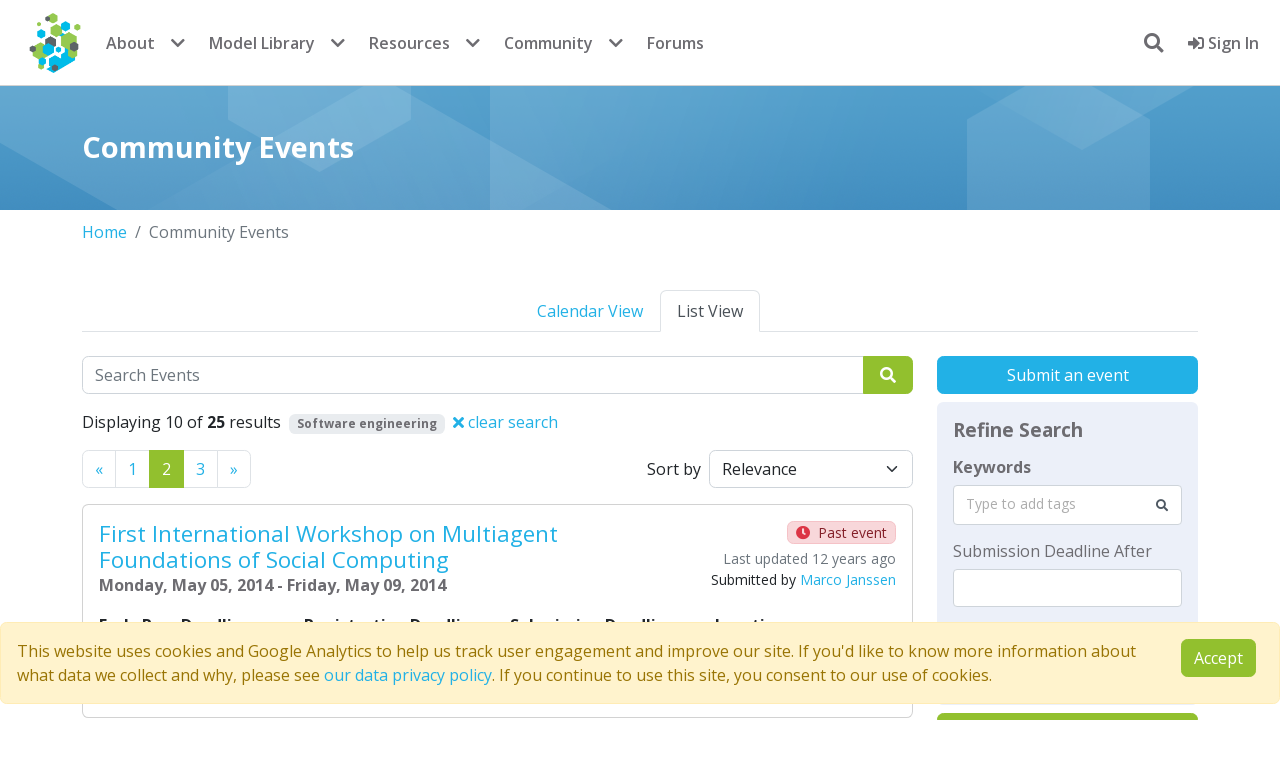

--- FILE ---
content_type: text/html; charset=utf-8
request_url: https://www.comses.net/events/?tags=Software+engineering&page=2
body_size: 6259
content:















<!DOCTYPE html>
<html lang="en" class="no-js" prefix="og: http://ogp.me/ns#">

<head>
    <meta charset="utf-8">
    <meta name="viewport" content="width=device-width, initial-scale=1, shrink-to-fit=no">
    <meta http-equiv="X-UA-Compatible" content="IE=edge">
    <link rel="apple-touch-icon" sizes="144x144" href="/static/favicon/apple-touch-icon.png">
    <link rel="icon" type="image/png" sizes="32x32" href="/static/favicon/favicon-32x32.png">
    <link rel="icon" type="image/png" sizes="16x16" href="/static/favicon/favicon-16x16.png">
    <link rel="manifest" href="/static/favicon/site.webmanifest">
    <link rel="mask-icon" href="/static/favicon/safari-pinned-tab.svg" color="#5bbad5">
    <meta name="msapplication-TileColor" content="#da532c">
    <meta name="theme-color" content="#ffffff">
    

    
    
    <!-- Twitter Meta Tags -->
    <meta name="twitter:card" content="summary_large_image" />
    <meta name="twitter:site" content="@comses" />
    <meta name="twitter:description" content="View all events related to CoMSES.">
    <meta property="twitter:domain" content="comses.net" />
    
    <!-- Open Graph Protocol Tags -->
    <meta property="og:url" content="https://www.comses.net/events/?tags=Software+engineering&amp;page=2" />
    <meta property="og:type" content="website" />
    <meta property="og:title" content="Community Events" />
    <meta property="og:description" content="View all events related to CoMSES." />
    <meta property="og:image" content="https://www.comses.net/static/images/logo-comses.png" />


    <title>
        Community Events
    </title>
    
    <meta name="description"
        content="CoMSES Net is an international open research community dedicated to fostering good practices for computational / agent based modeling.">
    
    
    
    
    
    
    
    
    
    <script src="/static/cookielaw/js/cookielaw.js"></script>
    
    <script nonce="CPhWJoAU/hNQqUc6okrdLw==" async=false>(function (w, d, s, l, i) {
            w[l] = w[l] || [];
            w[l].push({
                'gtm.start':
                    new Date().getTime(), event: 'gtm.js'
            });
            var f = d.getElementsByTagName(s)[0],
                j = d.createElement(s), dl = l != 'dataLayer' ? '&l=' + l : '';
            j.async = true;
            j.src =
                'https://www.googletagmanager.com/gtm.js?id=' + i + dl;
            f.parentNode.insertBefore(j, f);
        })(window, document, 'script', 'dataLayer', 'GTM-TLNSSCJ');</script>
    
    <script src="//cdnjs.cloudflare.com/ajax/libs/holder/2.9.8/holder.min.js"></script>
    

    
    <script src="https://browser.sentry-cdn.com/7.104.0/bundle.tracing.min.js"
        integrity="sha384-GIGwRJTameecYX7D86H2eXPQAhZ2erxGcgL3f906+a9BFv0Z88R524eZzamYbll0" crossorigin="anonymous">
        </script>
    <script nonce="CPhWJoAU/hNQqUc6okrdLw==" defer>Sentry.init({
            dsn: "https://fad0754f19f464a57716882efab43098@sentry.comses.net/2",
            release: "v2025.12"
        })</script>
    
    
    
    <link  rel="stylesheet" href="/static/bundles/assets/main-592ea938.css" />
<script type="module" crossorigin="" src="/static/bundles/assets/main-a753513c.js"></script>
<link href="/static/bundles/assets/index-4a1299a8.js" type="text/javascript" crossorigin="anonymous" rel="modulepreload" as="script" />
    <script nonce="CPhWJoAU/hNQqUc6okrdLw==" async=false>function submitLogout() {
            document.getElementById('logoutForm').submit();
            return false;
        }

        function focusSearch() {
            setTimeout(function () {
                document.getElementById("header-search-input").focus()
            }, 0);
        }</script>
    <script nonce="CPhWJoAU/hNQqUc6okrdLw==" defer>// check if the test environment alert was previously dismissed
        document.addEventListener("DOMContentLoaded", function () {
            const testAlert = document.getElementById("test-env-alert");
            const isTestAlertDismissed = localStorage.getItem("testEnvAlertDismissed");
            if (isTestAlertDismissed === "true" && testAlert) {
                testAlert.style.display = "none";
            }
            // listen for alert dismissal
            if (testAlert) {
                testAlert.addEventListener("closed.bs.alert", function () {
                    localStorage.setItem("testEnvAlertDismissed", "true");
                });
            }
        });</script>
    
<script type="module" crossorigin="" src="/static/bundles/assets/event_list-04084f6f.js"></script>
<link href="/static/bundles/assets/runtime-dom.esm-bundler-711ceacd.js" type="text/javascript" crossorigin="anonymous" rel="modulepreload" as="script" />
<link href="/static/bundles/assets/FormPlaceholder.vue_vue_type_script_setup_true_lang-51f6f6e5.js" type="text/javascript" crossorigin="anonymous" rel="modulepreload" as="script" />
<link href="/static/bundles/assets/ListSidebar.vue_vue_type_script_setup_true_lang-0adcf8b1.js" type="text/javascript" crossorigin="anonymous" rel="modulepreload" as="script" />
<link href="/static/bundles/assets/DatepickerField.vue_vue_type_script_setup_true_lang-89c89509.js" type="text/javascript" crossorigin="anonymous" rel="modulepreload" as="script" />
<link href="/static/bundles/assets/TaggerField.vue_vue_type_script_setup_true_lang-b0ca32a7.js" type="text/javascript" crossorigin="anonymous" rel="modulepreload" as="script" />
<link href="/static/bundles/assets/event-214acfda.js" type="text/javascript" crossorigin="anonymous" rel="modulepreload" as="script" />
<link href="/static/bundles/assets/ListSortBy.vue_vue_type_script_setup_true_lang-ef01529e.js" type="text/javascript" crossorigin="anonymous" rel="modulepreload" as="script" />
<link href="/static/bundles/assets/_commonjsHelpers-de833af9.js" type="text/javascript" crossorigin="anonymous" rel="modulepreload" as="script" />
<link href="/static/bundles/assets/axios-6a146752.js" type="text/javascript" crossorigin="anonymous" rel="modulepreload" as="script" />
<link href="/static/bundles/assets/vue-multiselect.esm-906ccafb.js" type="text/javascript" crossorigin="anonymous" rel="modulepreload" as="script" />
<link href="/static/bundles/assets/util-21e02b08.js" type="text/javascript" crossorigin="anonymous" rel="modulepreload" as="script" />

</head>

<body class="">
    <!-- Google Tag Manager (noscript) -->
    <noscript>
        <iframe src="https://www.googletagmanager.com/ns.html?id=GTM-TLNSSCJ" height="0" width="0"
            style="display:none;visibility:hidden"></iframe>
    </noscript>
    <!-- End Google Tag Manager (noscript) -->
    
<nav class="navbar navbar-expand-md bg-white fixed-top">
    <div class="container-fluid d-flex justify-content-between align-items-center">

        <div class="d-flex align-items-center">
            <button class="navbar-toggler me-2" type="button" data-bs-toggle="collapse" data-bs-target="#navbarContent"
                aria-controls="navbarContent" aria-expanded="false" aria-label="Toggle navigation">
                <span class="navbar-toggler-icon"></span>
            </button>

            <div class="collapse navbar-collapse" id="navbarContent">
                <a class="navbar-brand p-0 me-0" href="/">
                    <span class="logo">CoMSES Network</span>
                </a>

                
                <ul class="navbar-nav d-none d-md-flex">
                    <li class="nav-item"><a class="nav-link" href="/about/">About</a></li>
                    <li class="nav-item dropdown me-2">
                        <button class="nav-dropdown-toggle" data-bs-toggle="dropdown">
                            <i class="fas fa-chevron-down"></i>
                        </button>
                        <ul class="dropdown-menu dropdown-menu-end">
                            <li><a class="dropdown-item" href="/about/people/">People</a></li>
                            <li><a class="dropdown-item" href="/about/faq/">FAQ</a></li>
                            <li><a class="dropdown-item" href="/digest/">Digest archive</a></li>
                            <li><a class="dropdown-item" href="/about/contact/">Contact us</a></li>
                        </ul>
                    </li>
                    <li class="nav-item"><a class="nav-link" href="/codebases/">Model Library</a>
                    </li>
                    <li class="nav-item dropdown me-2">
                        <button class="nav-dropdown-toggle" data-bs-toggle="dropdown">
                            <i class="fas fa-chevron-down"></i>
                        </button>
                        <ul class="dropdown-menu dropdown-menu-end">
                            <li><a class="dropdown-item" href="/codebases/add/"><b>Publish a
                                        model</b></a></li>
                            <li><a class="dropdown-item" href="/reviews/">Peer review</a></li>
                        </ul>
                    </li>
                    <li class="nav-item"><a class="nav-link" href="/resources/">Resources</a></li>
                    <li class="nav-item dropdown me-2">
                        <button class="nav-dropdown-toggle" data-bs-toggle="dropdown">
                            <i class="fas fa-chevron-down"></i>
                        </button>
                        <ul class="dropdown-menu dropdown-menu-end">
                            <li><a class="dropdown-item" href="/education/"><b>Education</b></a></li>
                            <li><a class="dropdown-item" href="/resources/modeling-frameworks/">Modeling frameworks</a>
                            </li>
                            <li><a class="dropdown-item" href="/resources/journals/">Journals</a></li>
                            <li><a class="dropdown-item" href="/resources/standards/">Standards</a></li>
                        </ul>
                    </li>
                    <li class="nav-item"><a class="nav-link" href="/community/">Community</a></li>
                    <li class="nav-item dropdown me-2">
                        <button class="nav-dropdown-toggle" data-bs-toggle="dropdown">
                            <i class="fas fa-chevron-down"></i>
                        </button>
                        <ul class="dropdown-menu dropdown-menu-end">
                            <li><a class="dropdown-item" href="/events/"><b>Events</b></a></li>
                            <li><a class="dropdown-item" href="/jobs/"><b>Jobs</b></a></li>
                            <li><a class="dropdown-item" href="/users/">Members</a></li>
                        </ul>
                    </li>
                    <li class="nav-item"><a class="nav-link" href="https://forum.comses.net"
                            target="_blank">Forums</a></li>
                </ul>

                
                <ul class="navbar-nav d-md-none">
                    <li class="nav-item"><a class="nav-link" href="/about/">About</a></li>
                    <li class="nav-item"><a class="nav-link" href="/about/contact/">Contact us</a></li>
                    <li class="nav-item"><a class="nav-link" href="/codebases/">Model Library</a>
                    </li>
                    <li class="nav-item"><a class="nav-link" href="/education/">Education</a></li>
                    <li class="nav-item"><a class="nav-link" href="/resources/">Resources</a></li>
                    <li class="nav-item"><a class="nav-link" href="/community/">Community</a></li>
                    <li class="nav-item"><a class="nav-link" href="/events/">Events</a></li>
                    <li class="nav-item"><a class="nav-link" href="/jobs/">Jobs</a></li>
                    <li class="nav-item"><a class="nav-link" href="/users/">Members</a></li>
                    <li class="nav-item"><a class="nav-link" href="https://forum.comses.net"
                            target="_blank">Forums</a></li>
                </ul>
            </div>
        </div>

        <div class="d-flex align-items-center">
            <ul class="navbar-nav">
                
                <li id="search-dropdown" class="mx-3 my-auto nav-item dropdown show">
                    <a id="search-button" onclick="focusSearch()" href="#" class="dropdown-toggle"
                        data-bs-toggle="dropdown" aria-expanded="false" aria-haspopup="true">
                        <i class="fas fa-search"></i>
                    </a>
                    <div id="header-search-form" class="p-2 dropdown-menu dropdown-menu-right"
                        aria-labelledby="search-button">
                        <form method="get" action="/search/">
                            <input id="header-search-input" type="text" name="query" class="p-2 form-control"
                                placeholder="search entire site">
                            
                        </form>
                    </div>
                </li>
                
                
                <li class="nav-item">
                    <a class="nav-link" href="/accounts/login/?next=/events/">
                        <i class="fas fa-sign-in-alt"></i>
                        Sign In
                    </a>
                </li>
                
                
            </ul>
        </div>
        
    </div>
</nav>
</div>
</div>

    
    <section class='introduction'>
        <div class="container">
            <h1>Community Events</h1>
        </div>
    </section>
    
    <noscript>
        <div class='alert alert-danger mt-3'>
            <i class='fas fa-exclamation-triangle me-2'></i>
            Javascript is disabled in your browser. Some of this site's functionality <b>will not work</b> or
            be heavily degraded without it.
        </div>
    </noscript>

    

    
<section class='page'>
    <div class="container">
        


<nav aria-label="breadcrumb">
    <ol class="breadcrumb">
        <li class='breadcrumb-item'><a href='/'>Home</a></li>
        
        
        <li class="breadcrumb-item active" aria-current="page">Community Events</li>
        
        
    </ol>
</nav>


<div class="mb-4">
    

<ul class='nav nav-tabs justify-content-center'>
    
    <li class='nav-item'>
        <a class='nav-link ' href='/events/calendar/'>Calendar View</a>
    </li>
    
    <li class='nav-item'>
        <a class='nav-link active' href='/events/'>List View</a>
    </li>
    
</ul>


</div>

        <div class="row">
            <div class="col-sm-12 order-2 col-md-9 order-md-1">
                


<form class="mb-3" action="/events/" method="get">
    <label class="sr-only" for="search-query">Search</label>
    <div class="input-group">
        <input id="search-query" data-cy="search-bar" class="form-control" name="query" type="search" value="" placeholder="Search Events">
        
        <button type="submit" data-cy="search-button" class="btn btn-primary">
            <i class="fas fa-search px-1"></i>
        </button>
    </div>
   
</form>


    <p>Displaying 10 of <strong>25</strong> results
    
        
        
            
                <span class="badge bg-gray ms-1">Software engineering</span>
            
        
        <a class="text-warn ms-1" href="/events/">
            <i class="fas fa-times"></i> clear search
        </a>
    

</p>

<div class="d-flex justify-content-between mb-3">
    
<nav aria-label="Page navigation">
    <ul class="pagination m-0">
        <li class='page-item '>
            <a class='page-link'
                href='/events/?tags=Software+engineering&amp;page=1
'
                aria-label='Previous'>
                <span aria-hidden='true'>&laquo;</span>
                <span class='sr-only'>Previous</span>
            </a>
        </li>
        <li class='page-item '>
            <a class='page-link'
                href="/events/?tags=Software+engineering&amp;page=1
">1</a>
        </li>
    
        <li class='page-item active'>
            <a href="/events/?tags=Software+engineering&amp;page=2
"
                class="page-link">2</a>
        </li>
        
    
    <li class="page-item ">
            <a href="/events/?tags=Software+engineering&amp;page=3
"
               class="page-link">3</a>
        </li>
    
        <li class='page-item '>
            <a class='page-link'
               href='/events/?tags=Software+engineering&amp;page=3
'
               aria-label='Previous'>
                <span aria-hidden='true'>&raquo;</span>
                <span class='sr-only'>Next</span>
            </a>
        </li>
    </ul>
</nav>

    <div id="sortby" class=""></div>
</div>



                



<div class="card mb-3" data-cy="event-result">
    <div class='card-body'>
        <div class='row'>
            <div class='col-8'>
                <h3 class='title mb-0'>
                    <a href="/events/292/">First International Workshop on Multiagent Foundations of Social Computing</a>
                </h3>
                <b class='title'>
                    Monday, May 05, 2014
                    
                    - Friday, May 09, 2014
                    
                </b>
            </div>
            <div class='col-4 d-flex flex-column align-items-end'>
                
                <small class="alert alert-danger d-flex align-items-center px-2 py-0 mb-1" role="alert">
                    <i class="fas fa-clock text-danger"></i>
                    <span class="ms-2">Past event</span>
                </small>
                
                <small class="text-muted text-end">Last updated 12 years ago</small>
                <small>
                    Submitted by <a href='/users/4/'>Marco Janssen</a>
                </small>
            </div>
        </div>
        <div class='row mt-3'>
            <div class='col-lg-3 col-md-6'>
                <dl>
                    <dt>Early Reg. Deadline</dt>
                    <dd>None</dd>
                </dl>
            </div>
            <div class='col-lg-3 col-md-6'>
                <dl>
                    <dt>Registration Deadline</dt>
                    <dd>None</dd>
                </dl>
            </div>
            <div class='col-lg-3 col-md-6'>
                <dl>
                    <dt>Submission Deadline</dt>
                    <dd>Wednesday, January 22, 2014</dd>
                </dl>
            </div>
            <div class='col-lg-3 col-md-6'>
                <dl>
                    <dt>Location</dt>
                    <dd></dd>
                </dl>
            </div>
        </div>
        
        
    </div>
</div>



<div class="card mb-3" data-cy="event-result">
    <div class='card-body'>
        <div class='row'>
            <div class='col-8'>
                <h3 class='title mb-0'>
                    <a href="/events/273/">EUMAS-2013: 11th European Workshop on Multi-Agent Systems</a>
                </h3>
                <b class='title'>
                    Thursday, December 12, 2013
                    
                    - Friday, December 13, 2013
                    
                </b>
            </div>
            <div class='col-4 d-flex flex-column align-items-end'>
                
                <small class="alert alert-danger d-flex align-items-center px-2 py-0 mb-1" role="alert">
                    <i class="fas fa-clock text-danger"></i>
                    <span class="ms-2">Past event</span>
                </small>
                
                <small class="text-muted text-end">Last updated 12 years ago</small>
                <small>
                    Submitted by <a href='/users/4/'>Marco Janssen</a>
                </small>
            </div>
        </div>
        <div class='row mt-3'>
            <div class='col-lg-3 col-md-6'>
                <dl>
                    <dt>Early Reg. Deadline</dt>
                    <dd>None</dd>
                </dl>
            </div>
            <div class='col-lg-3 col-md-6'>
                <dl>
                    <dt>Registration Deadline</dt>
                    <dd>None</dd>
                </dl>
            </div>
            <div class='col-lg-3 col-md-6'>
                <dl>
                    <dt>Submission Deadline</dt>
                    <dd>Monday, October 14, 2013</dd>
                </dl>
            </div>
            <div class='col-lg-3 col-md-6'>
                <dl>
                    <dt>Location</dt>
                    <dd></dd>
                </dl>
            </div>
        </div>
        
        
    </div>
</div>



<div class="card mb-3" data-cy="event-result">
    <div class='card-body'>
        <div class='row'>
            <div class='col-8'>
                <h3 class='title mb-0'>
                    <a href="/events/264/">European Simulation and Modelling Conference</a>
                </h3>
                <b class='title'>
                    Wednesday, October 23, 2013
                    
                    - Friday, October 25, 2013
                    
                </b>
            </div>
            <div class='col-4 d-flex flex-column align-items-end'>
                
                <small class="alert alert-danger d-flex align-items-center px-2 py-0 mb-1" role="alert">
                    <i class="fas fa-clock text-danger"></i>
                    <span class="ms-2">Past event</span>
                </small>
                
                <small class="text-muted text-end">Last updated 12 years ago</small>
                <small>
                    Submitted by <a href='/users/4/'>Marco Janssen</a>
                </small>
            </div>
        </div>
        <div class='row mt-3'>
            <div class='col-lg-3 col-md-6'>
                <dl>
                    <dt>Early Reg. Deadline</dt>
                    <dd>None</dd>
                </dl>
            </div>
            <div class='col-lg-3 col-md-6'>
                <dl>
                    <dt>Registration Deadline</dt>
                    <dd>None</dd>
                </dl>
            </div>
            <div class='col-lg-3 col-md-6'>
                <dl>
                    <dt>Submission Deadline</dt>
                    <dd>Friday, July 05, 2013</dd>
                </dl>
            </div>
            <div class='col-lg-3 col-md-6'>
                <dl>
                    <dt>Location</dt>
                    <dd></dd>
                </dl>
            </div>
        </div>
        
        
    </div>
</div>



<div class="card mb-3" data-cy="event-result">
    <div class='card-body'>
        <div class='row'>
            <div class='col-8'>
                <h3 class='title mb-0'>
                    <a href="/events/245/">PRIMA 2013 - 16th International Conference on Principles and Practice of Multi-Agent Systems</a>
                </h3>
                <b class='title'>
                    Tuesday, December 03, 2013
                    
                    - Friday, December 06, 2013
                    
                </b>
            </div>
            <div class='col-4 d-flex flex-column align-items-end'>
                
                <small class="alert alert-danger d-flex align-items-center px-2 py-0 mb-1" role="alert">
                    <i class="fas fa-clock text-danger"></i>
                    <span class="ms-2">Past event</span>
                </small>
                
                <small class="text-muted text-end">Last updated 12 years ago</small>
                <small>
                    Submitted by <a href='/users/4/'>Marco Janssen</a>
                </small>
            </div>
        </div>
        <div class='row mt-3'>
            <div class='col-lg-3 col-md-6'>
                <dl>
                    <dt>Early Reg. Deadline</dt>
                    <dd>None</dd>
                </dl>
            </div>
            <div class='col-lg-3 col-md-6'>
                <dl>
                    <dt>Registration Deadline</dt>
                    <dd>None</dd>
                </dl>
            </div>
            <div class='col-lg-3 col-md-6'>
                <dl>
                    <dt>Submission Deadline</dt>
                    <dd>Monday, July 01, 2013</dd>
                </dl>
            </div>
            <div class='col-lg-3 col-md-6'>
                <dl>
                    <dt>Location</dt>
                    <dd></dd>
                </dl>
            </div>
        </div>
        
        
    </div>
</div>



<div class="card mb-3" data-cy="event-result">
    <div class='card-body'>
        <div class='row'>
            <div class='col-8'>
                <h3 class='title mb-0'>
                    <a href="/events/220/">3rd International Workshop on Model-driven Approaches for Simulation Engineering</a>
                </h3>
                <b class='title'>
                    Sunday, April 07, 2013
                    
                    - Wednesday, April 10, 2013
                    
                </b>
            </div>
            <div class='col-4 d-flex flex-column align-items-end'>
                
                <small class="alert alert-danger d-flex align-items-center px-2 py-0 mb-1" role="alert">
                    <i class="fas fa-clock text-danger"></i>
                    <span class="ms-2">Past event</span>
                </small>
                
                <small class="text-muted text-end">Last updated 13 years ago</small>
                <small>
                    Submitted by <a href='/users/4/'>Marco Janssen</a>
                </small>
            </div>
        </div>
        <div class='row mt-3'>
            <div class='col-lg-3 col-md-6'>
                <dl>
                    <dt>Early Reg. Deadline</dt>
                    <dd>None</dd>
                </dl>
            </div>
            <div class='col-lg-3 col-md-6'>
                <dl>
                    <dt>Registration Deadline</dt>
                    <dd>None</dd>
                </dl>
            </div>
            <div class='col-lg-3 col-md-6'>
                <dl>
                    <dt>Submission Deadline</dt>
                    <dd>Thursday, November 01, 2012</dd>
                </dl>
            </div>
            <div class='col-lg-3 col-md-6'>
                <dl>
                    <dt>Location</dt>
                    <dd></dd>
                </dl>
            </div>
        </div>
        
        
    </div>
</div>



<div class="card mb-3" data-cy="event-result">
    <div class='card-body'>
        <div class='row'>
            <div class='col-8'>
                <h3 class='title mb-0'>
                    <a href="/events/174/">PRIMA-2012 Call for Workshop Proposals</a>
                </h3>
                <b class='title'>
                    Monday, September 03, 2012
                    
                    - Tuesday, September 04, 2012
                    
                </b>
            </div>
            <div class='col-4 d-flex flex-column align-items-end'>
                
                <small class="alert alert-danger d-flex align-items-center px-2 py-0 mb-1" role="alert">
                    <i class="fas fa-clock text-danger"></i>
                    <span class="ms-2">Past event</span>
                </small>
                
                <small class="text-muted text-end">Last updated 14 years ago</small>
                <small>
                    Submitted by <a href='/users/4/'>Marco Janssen</a>
                </small>
            </div>
        </div>
        <div class='row mt-3'>
            <div class='col-lg-3 col-md-6'>
                <dl>
                    <dt>Early Reg. Deadline</dt>
                    <dd>None</dd>
                </dl>
            </div>
            <div class='col-lg-3 col-md-6'>
                <dl>
                    <dt>Registration Deadline</dt>
                    <dd>None</dd>
                </dl>
            </div>
            <div class='col-lg-3 col-md-6'>
                <dl>
                    <dt>Submission Deadline</dt>
                    <dd>Tuesday, January 31, 2012</dd>
                </dl>
            </div>
            <div class='col-lg-3 col-md-6'>
                <dl>
                    <dt>Location</dt>
                    <dd></dd>
                </dl>
            </div>
        </div>
        
        
    </div>
</div>



<div class="card mb-3" data-cy="event-result">
    <div class='card-body'>
        <div class='row'>
            <div class='col-8'>
                <h3 class='title mb-0'>
                    <a href="/events/147/">11th International Conference on Autonomous Agents and Multiagent Systems (AAMAS 2012)</a>
                </h3>
                <b class='title'>
                    Monday, June 04, 2012
                    
                    - Friday, June 08, 2012
                    
                </b>
            </div>
            <div class='col-4 d-flex flex-column align-items-end'>
                
                <small class="alert alert-danger d-flex align-items-center px-2 py-0 mb-1" role="alert">
                    <i class="fas fa-clock text-danger"></i>
                    <span class="ms-2">Past event</span>
                </small>
                
                <small class="text-muted text-end">Last updated 13 years ago</small>
                <small>
                    Submitted by <a href='/users/4/'>Marco Janssen</a>
                </small>
            </div>
        </div>
        <div class='row mt-3'>
            <div class='col-lg-3 col-md-6'>
                <dl>
                    <dt>Early Reg. Deadline</dt>
                    <dd>None</dd>
                </dl>
            </div>
            <div class='col-lg-3 col-md-6'>
                <dl>
                    <dt>Registration Deadline</dt>
                    <dd>None</dd>
                </dl>
            </div>
            <div class='col-lg-3 col-md-6'>
                <dl>
                    <dt>Submission Deadline</dt>
                    <dd>Friday, October 07, 2011</dd>
                </dl>
            </div>
            <div class='col-lg-3 col-md-6'>
                <dl>
                    <dt>Location</dt>
                    <dd></dd>
                </dl>
            </div>
        </div>
        
        
    </div>
</div>



<div class="card mb-3" data-cy="event-result">
    <div class='card-body'>
        <div class='row'>
            <div class='col-8'>
                <h3 class='title mb-0'>
                    <a href="/events/127/">Ninth German Conference on Multi-Agent System Technologies</a>
                </h3>
                <b class='title'>
                    Thursday, October 06, 2011
                    
                    - Friday, October 07, 2011
                    
                </b>
            </div>
            <div class='col-4 d-flex flex-column align-items-end'>
                
                <small class="alert alert-danger d-flex align-items-center px-2 py-0 mb-1" role="alert">
                    <i class="fas fa-clock text-danger"></i>
                    <span class="ms-2">Past event</span>
                </small>
                
                <small class="text-muted text-end">Last updated 14 years ago</small>
                <small>
                    Submitted by <a href='/users/4/'>Marco Janssen</a>
                </small>
            </div>
        </div>
        <div class='row mt-3'>
            <div class='col-lg-3 col-md-6'>
                <dl>
                    <dt>Early Reg. Deadline</dt>
                    <dd>Sunday, July 31, 2011</dd>
                </dl>
            </div>
            <div class='col-lg-3 col-md-6'>
                <dl>
                    <dt>Registration Deadline</dt>
                    <dd>None</dd>
                </dl>
            </div>
            <div class='col-lg-3 col-md-6'>
                <dl>
                    <dt>Submission Deadline</dt>
                    <dd>Monday, April 11, 2011</dd>
                </dl>
            </div>
            <div class='col-lg-3 col-md-6'>
                <dl>
                    <dt>Location</dt>
                    <dd></dd>
                </dl>
            </div>
        </div>
        
        
    </div>
</div>



<div class="card mb-3" data-cy="event-result">
    <div class='card-body'>
        <div class='row'>
            <div class='col-8'>
                <h3 class='title mb-0'>
                    <a href="/events/103/">Eighth European Workshop on Multi-Agent Systems</a>
                </h3>
                <b class='title'>
                    Thursday, December 16, 2010
                    
                    - Friday, December 17, 2010
                    
                </b>
            </div>
            <div class='col-4 d-flex flex-column align-items-end'>
                
                <small class="alert alert-danger d-flex align-items-center px-2 py-0 mb-1" role="alert">
                    <i class="fas fa-clock text-danger"></i>
                    <span class="ms-2">Past event</span>
                </small>
                
                <small class="text-muted text-end">Last updated 15 years ago</small>
                <small>
                    Submitted by <a href='/users/4/'>Marco Janssen</a>
                </small>
            </div>
        </div>
        <div class='row mt-3'>
            <div class='col-lg-3 col-md-6'>
                <dl>
                    <dt>Early Reg. Deadline</dt>
                    <dd>None</dd>
                </dl>
            </div>
            <div class='col-lg-3 col-md-6'>
                <dl>
                    <dt>Registration Deadline</dt>
                    <dd>None</dd>
                </dl>
            </div>
            <div class='col-lg-3 col-md-6'>
                <dl>
                    <dt>Submission Deadline</dt>
                    <dd>Tuesday, September 14, 2010</dd>
                </dl>
            </div>
            <div class='col-lg-3 col-md-6'>
                <dl>
                    <dt>Location</dt>
                    <dd></dd>
                </dl>
            </div>
        </div>
        
        
    </div>
</div>



<div class="card mb-3" data-cy="event-result">
    <div class='card-body'>
        <div class='row'>
            <div class='col-8'>
                <h3 class='title mb-0'>
                    <a href="/events/93/">Workshop on Rich Cognitive Models: Behaviour Changes in Large Organisations</a>
                </h3>
                <b class='title'>
                    Thursday, June 10, 2010
                    
                    - Thursday, June 10, 2010
                    
                </b>
            </div>
            <div class='col-4 d-flex flex-column align-items-end'>
                
                <small class="alert alert-danger d-flex align-items-center px-2 py-0 mb-1" role="alert">
                    <i class="fas fa-clock text-danger"></i>
                    <span class="ms-2">Past event</span>
                </small>
                
                <small class="text-muted text-end">Last updated 15 years ago</small>
                <small>
                    Submitted by <a href='/users/103/'>lulu</a>
                </small>
            </div>
        </div>
        <div class='row mt-3'>
            <div class='col-lg-3 col-md-6'>
                <dl>
                    <dt>Early Reg. Deadline</dt>
                    <dd>None</dd>
                </dl>
            </div>
            <div class='col-lg-3 col-md-6'>
                <dl>
                    <dt>Registration Deadline</dt>
                    <dd>None</dd>
                </dl>
            </div>
            <div class='col-lg-3 col-md-6'>
                <dl>
                    <dt>Submission Deadline</dt>
                    <dd>None</dd>
                </dl>
            </div>
            <div class='col-lg-3 col-md-6'>
                <dl>
                    <dt>Location</dt>
                    <dd></dd>
                </dl>
            </div>
        </div>
        
        
    </div>
</div>





    <p>Displaying 10 of <strong>25</strong> results
    
        
        
            
                <span class="badge bg-gray ms-1">Software engineering</span>
            
        
        <a class="text-warn ms-1" href="/events/">
            <i class="fas fa-times"></i> clear search
        </a>
    

</p>

<div class="d-flex justify-content-between mb-3">
    
<nav aria-label="Page navigation">
    <ul class="pagination m-0">
        <li class='page-item '>
            <a class='page-link'
                href='/events/?tags=Software+engineering&amp;page=1
'
                aria-label='Previous'>
                <span aria-hidden='true'>&laquo;</span>
                <span class='sr-only'>Previous</span>
            </a>
        </li>
        <li class='page-item '>
            <a class='page-link'
                href="/events/?tags=Software+engineering&amp;page=1
">1</a>
        </li>
    
        <li class='page-item active'>
            <a href="/events/?tags=Software+engineering&amp;page=2
"
                class="page-link">2</a>
        </li>
        
    
    <li class="page-item ">
            <a href="/events/?tags=Software+engineering&amp;page=3
"
               class="page-link">3</a>
        </li>
    
        <li class='page-item '>
            <a class='page-link'
               href='/events/?tags=Software+engineering&amp;page=3
'
               aria-label='Previous'>
                <span aria-hidden='true'>&raquo;</span>
                <span class='sr-only'>Next</span>
            </a>
        </li>
    </ul>
</nav>

    <div id="sortby" class=""></div>
</div>




            </div>
            <div class="col-sm-12 order-1 col-md-3 order-md-2 mb-3">
                
<div id="sidebar"></div>

            </div>
        </div>
        <div class="row">
            <div class='col'>
                
                
            </div>
        </div>
    </div>
</section>

    

<div class='alert alert-warning alert-dismissable fade show fixed-bottom' id="CookielawBanner">
    <div class='row'>
        <div class='col-sm-12 col-md-11'>
            This website uses cookies and Google Analytics to help us track user engagement and improve our site. If
            you'd like to know more information about what data we collect and why, please see 
            <a href="/about/data-privacy/">our data privacy policy</a>. If you continue to use this site, you consent to
            our use of cookies.
        </div>
        <div class='col-sm-12 col-md-1'>
            <a id="accept-cookie-law-btn" class="btn btn-primary pull-right">Accept</a>
            <script nonce="CPhWJoAU/hNQqUc6okrdLw==">document.addEventListener("DOMContentLoaded", function() {
                document.getElementById("accept-cookie-law-btn").addEventListener("click", function() { Cookielaw.accept() });
            });</script>
        </div>
    </div>
</div>


<footer class="footer">
    <div class="container">
        <div class="row mb-4">
            <div class="col-8 col-md-2 mb-3">
                <h4><b>Quick Links</b></h4>
                <ul class="nav flex-column">
                    
                    <li class="nav-item mb-2">
                        
                        <a href='/accounts/signup/'>
                            Join CoMSES
                        </a>
                        
                    </li>
                    
                    <li class="nav-item mb-2">
                        <a href="/about/contact/">Contact Us</a>
                    </li>
                    <li class="nav-item mb-2">
                        <a href="/about/data-privacy">Privacy Policy</a>
                    </li>
                    <li class="nav-item mb-2">
                        <a href="/about/faq">FAQ</a>
                    </li>
                </ul>
            </div>
            <div class="col-4 col-md-2 order-md-3 mb-3 text-end">
                <h4><b>Follow Us</b></h4>
                <ul class="nav flex-column">
                    <li class="nav-item mb-2">
                        <a href="https://www.youtube.com/user/CoMSESNet/playlists" title="YouTube Channel" target="_blank">
                            YouTube <i class="fab fa-youtube me-2"></i>
                        </a>
                    </li>
                    <li class="nav-item mb-2">
                        <a href="//bsky.app/profile/comses.net"
                            title="Follow us @comses.net" target="_blank">
                            BlueSky <i class="fab fa-bluesky me-2"></i>
                        </a>
                    </li>
                    <li class="nav-item mb-2">
                        <a href="/feeds/rss/" title="RSS Feed">
                            RSS Feed <i class="fas fa-rss me-2"></i>
                        </a>
                    </li>
                </ul>
            </div>
            <div class="col-12 col-md-8 order-md-2 mb-3 text-center">
                <div class="d-flex flex-wrap justify-content-center">
                    <a class="logo-footer-primary" href="//www.nsf.gov/" target="_blank">
                        <img src="/static/images/logo-nsf-2.png" alt="National Science Foundation">
                    </a>
                    <a class="logo-footer-secondary" href="//www.asu.edu/" target="_blank">
                        <img src="/static/images/logo-asu.png" alt="Arizona State University">
                    </a>
                    <a class="logo-footer-secondary" href="//alliancecan.ca/en" target="_blank">
                        <img src="/static/images/logo-drac-small.png" alt="Digital Research Alliance of Canada">
                    </a>
                    <a class="logo-footer-secondary" href="//datacite.org" target="_blank">
                        <img height="100" src="/static/images/logo-datacite.svg" alt="DataCite member">
                    </a>
                    <a class="logo-footer-secondary" href="//sciencegateways.org" target="_blank">
                        <img src="/static/images/logo-sgci.png" alt="Science Gateways Community Institute">
                    </a>
                    <a class="logo-footer-secondary" href="//orcid.org/" target="_blank">
                        <img src="/static/images/logo-orcid-white.png" alt="ORCID Member">
                    </a>
                    <a class="logo-footer-secondary" href="//westbigdatahub.org/" target="_blank">
                        <img src="/static/images/logo-westhub-white.png" alt="US NSF West Big Data Hub">
                    </a>
                </div>
            </div>
        </div>
    </div>
    <p class="copyright text-center"><small>
            <b>&copy; 2007 - 2026 CoMSES Net</b> |
            <a href="//github.com/comses" title="CoMSES Net on GitHub" target="_blank">
                <i class="fab fa-github me-2"></i>v2025.12
            </a>
        </small></p>
</footer>


</body>

</html>

--- FILE ---
content_type: application/javascript
request_url: https://www.comses.net/static/bundles/assets/event-214acfda.js
body_size: 367
content:
import{u as m}from"./axios-6a146752.js";import{p as D}from"./util-21e02b08.js";import{p as v}from"./runtime-dom.esm-bundler-711ceacd.js";function U(){const s="/events/",{state:i,get:o,post:c,put:l,del:u,detailUrl:n,searchUrl:d}=m(s);async function p(e){return o(n(e),{parser:t=>{D(t,["earlyRegistrationDeadline","registrationDeadline","submissionDeadline","startDate","endDate","lastModified"])}})}async function f(e,t,a){return l(n(e),t,a)}async function y(e,t){return c(s,e,t)}async function g(e){return u(n(e))}async function h(e,t){const a=r=>r.toISOString().split("T")[0];try{const r=await o(`${s}calendar/?start=${a(e)}&end=${a(t)}`,{config:{headers:{"Content-Type":"application/json"}}});if(r.status===200&&r.data)return r.data;throw new Error("Error fetching calendar events")}catch{throw new Error("Error fetching calendar events")}}return{...v(i),retrieve:p,update:f,create:y,delete:g,listCalendarEvents:h,detailUrl:n,searchUrl:d}}export{U as u};


--- FILE ---
content_type: application/javascript
request_url: https://www.comses.net/static/bundles/assets/event_list-04084f6f.js
body_size: 843
content:
import{d as v,a as S,b as A,w as g,e as y,f as D,k as s,u as n,c as d}from"./runtime-dom.esm-bundler-711ceacd.js";import{c as m,a as u,b as h,d as w,u as $}from"./FormPlaceholder.vue_vue_type_script_setup_true_lang-51f6f6e5.js";import{_ as q}from"./ListSidebar.vue_vue_type_script_setup_true_lang-0adcf8b1.js";import{_ as c}from"./DatepickerField.vue_vue_type_script_setup_true_lang-89c89509.js";import{_ as E}from"./TaggerField.vue_vue_type_script_setup_true_lang-b0ca32a7.js";import{u as k}from"./event-214acfda.js";import{_ as B}from"./ListSortBy.vue_vue_type_script_setup_true_lang-ef01529e.js";import"./_commonjsHelpers-de833af9.js";import"./axios-6a146752.js";import"./vue-multiselect.esm-906ccafb.js";import"./util-21e02b08.js";const I=v({__name:"EventListSidebar",setup(O){const f=m({startDateAfter:u(),submissionDeadlineAfter:u(),tags:h().of(m().shape({name:w().required()}))}),{handleSubmit:r,values:t}=$({schema:f,initialValues:{tags:[]},onSubmit:()=>{window.location.href=l.value}}),{searchUrl:b}=k(),l=S(()=>{var a,o,i;const e=new URLSearchParams(window.location.search).get("query")??"";return b({query:e,startDateAfter:(a=t.startDateAfter)==null?void 0:a.toISOString(),submissionDeadlineAfter:(o=t.submissionDeadlineAfter)==null?void 0:o.toISOString(),tags:(i=t.tags)==null?void 0:i.map(_=>_.name)})});return(p,e)=>(y(),A(q,{"create-label":"Submit an event","create-url":"/events/add/","search-label":"Apply Filters","search-url":l.value},{form:g(()=>[D("form",{onSubmit:e[0]||(e[0]=(...a)=>n(r)&&n(r)(...a))},[s(E,{class:"mb-3",name:"tags",label:"Keywords",type:"Event",taggable:!1}),s(c,{class:"mb-3",name:"submissionDeadlineAfter",label:"Submission Deadline After"}),s(c,{name:"startDateAfter",label:"Starts After"})],32)]),_:1},8,["search-url"]))}});d(I).mount("#sidebar");d(B,{sortOptions:[{label:"Relevance",value:""},{label:"Date posted: newest",value:"-date_created"},{label:"Date posted: oldest",value:"date_created"},{label:"Start date",value:"-start_date"},{label:"Submission deadline",value:"-submission_deadline"},{label:"Early reg. deadline",value:"-early_registration_deadline"},{label:"Recently modified",value:"-last_modified"}]}).mount("#sortby");
